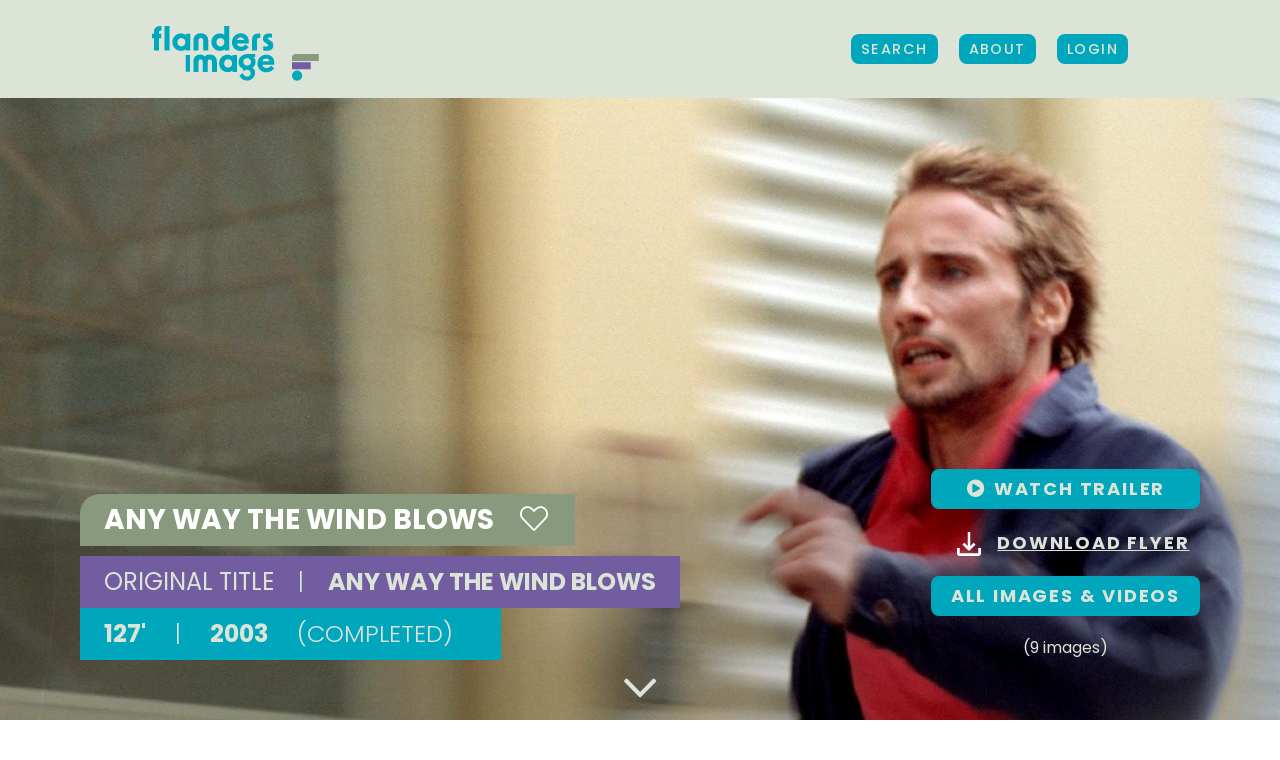

--- FILE ---
content_type: text/html; charset=UTF-8
request_url: https://www.flandersimage.com/titles/any-way-the-wind-blows
body_size: 10088
content:



<!DOCTYPE html>
<html lang="en-US">
<head>
    <meta charset="UTF-8">
    <meta name="viewport" content="width=device-width, initial-scale=1, minimum-scale=1, maximum-scale=1">

        <link
            href="https://fonts.googleapis.com/css?family=Poppins:300,400,500,600,700&display=swap"
            rel="stylesheet"
    />

        <title>Any Way The Wind Blows - Flanders Image</title>

        <script>
        const vueInitParams = {
            authenticated: false,
        };
    </script>
    <script>
    const IS_AUTHENTICATED = false
    const IS_MOBILE = false;
    const IS_TABLET = false;
    const IS_DESKTOP = !IS_MOBILE && !IS_TABLET;

</script>

    <style>
        .hidelabel label {
            display: none !important;
        }
    </style>

        <script>(function(w,d,s,l,i){w[l]=w[l]||[];w[l].push({'gtm.start':
                new Date().getTime(),event:'gtm.js'});var f=d.getElementsByTagName(s)[0],
            j=d.createElement(s),dl=l!='dataLayer'?'&l='+l:'';j.async=true;j.src=
            'https://www.googletagmanager.com/gtm.js?id='+i+dl;f.parentNode.insertBefore(j,f);
        })(window,document,'script','dataLayer','GTM-P9PX6KH');</script>

        
    <meta property="fb:app_id" content="1397965267076814">
    <meta name="google-site-verification" content="Jg7Ry6AOA-LM0IkOfKsxRGs_WhCbFhqccDE4KokLt00" />

        
    
        <meta property="og:title" content="Any Way The Wind Blows">
    <meta property="og:url" content="https://www.flandersimage.com/titles/any-way-the-wind-blows">
        <meta property="og:type" content="video.movie">
                            <meta property="og:video.duration" content="7620">
                <meta property="og:video.release_date" content="2003">
                                                            <meta property="og:video.director" content="Tom Barman">
                                                                                                                                                                                                                                                                <meta property="og:video.writer" content="Tom Barman">
                                                                                                        <meta property="og:video.actor" content="Jonas Boel">
                                                            <meta property="og:video.actor" content="Titus De Voogdt">
                                                            <meta property="og:video.actor" content="Sam Louwyck">
                                                            <meta property="og:video.actor" content="Matthias Schoenaerts">
                                                            <meta property="og:video.actor" content="Frank Vercruyssen">
                                                            <meta property="og:video.actor" content="Eric Kloeck">
                                                            <meta property="og:video.actor" content="Dirk Roofthooft">
                                                            <meta property="og:video.actor" content="Diane De Belder">
                                                                                                                                                                                                                                                                                                                                            <meta property="og:description" content="">
            <meta property="og:image:url" content="https://static.vaf.be/storage/files/12651/crop-1280-720-f/AnyWayTheWindBlows-3.jpg">
        <meta property="og:image:width" content="1280">
        <meta property="og:image:height" content="720">
    

        
    <link href="/build/flandersimage.css" rel="stylesheet">
<script src="/build/flandersimage.build.js"></script>
<script src="https://cdnjs.cloudflare.com/ajax/libs/htmx/1.1.0/htmx.min.js"></script>

</head>
<body id="body" class="title ">
<noscript><iframe src="https://www.googletagmanager.com/ns.html?id=GTM-P9PX6KH" height="0" width="0" style="display:none;visibility:hidden"></iframe></noscript>

<div id="app">
    <div id="site" class="site-wrapper">
                                    
<div id="mainNav" >
            <div class="uk-container uk-container-expand">
            <nav class="uk-navbar-container xuk-navbar-transparent xuk-light" uk-navbar>

                <div class="uk-navbar-left">
                    <a href="https://www.flandersimage.com/" class="uk-navbar-item uk-logo">
                        <img src="/img/logo_Flandersimage_2025.svg" width="168" height="56" alt="Flanders Image - The audiovisual export agency">
                                            </a>
                </div>

                <div class="uk-navbar-right">
                                        <div class="uk-navbar-item -uk-visible@l">
                        <div>
                            <a class="opensearch uk-button uk-button-primary" href="https://www.flandersimage.com/search">
                                 Search
                            </a>
                        </div>
                    </div>
                    <div class="uk-navbar-item uk-visible@l">
                        <div><a class="uk-button uk-button-primary" href="https://www.flandersimage.com/about">
                                 About</a></div>
                    </div>

                    
                                            <div class="uk-navbar-item uk-visible@l">
                            <div>
                                <a class="uk-button uk-button-primary" href="/login?return=https%3A%2F%2Fwww.flandersimage.com%2Ftitles%2Fany-way-the-wind-blows">
                                    Login
                                </a>
                            </div>
                        </div>
                    
                    <div class="uk-navbar-item uk-hidden@l">
                        <a href="#my-offcanvas" uk-toggle>
                            <i class="fas fa-bars"></i>
                        </a>
                    </div>

                </div>
            </nav>
        </div>
    </div>
            
                
    <div
         itemscope itemtype="http://schema.org/Movie"
        >
        
                                    <!-- BEGIN COVER DESKTOP / LARGE SCREENS -->


<div class="cover cover-single uk-cover-container focused-image-container" >

            <img
                src="https://static.vaf.be/storage/files/12651/crop-1280-720-n/AnyWayTheWindBlows-3.jpg"
                srcset="
                      https://static.vaf.be/storage/files/12651/crop-1280-720-n/AnyWayTheWindBlows-3.jpg 1280w,
                      https://static.vaf.be/storage/files/12651/crop-1920-1080-n/AnyWayTheWindBlows-3.jpg 1920w,
                      https://static.vaf.be/storage/files/12651/crop-3840-2160-n/AnyWayTheWindBlows-3.jpg 3840w"
                sizes="100vw"
                alt=""
                class="focused-image"
                data-focus-x="0" data-focus-y="0"
        >
    
    <div class="cover-overlay uk-position-bottom uk-light">

        <div class="uk-container uk-container-expand">
            <div class="uk-flex uk-flex-between">

                <div class="title">
                    <div>
                        <h1 class="single-title uk-margin-remove-top">
                            Any Way The Wind Blows
                            <playlist-heart title_id="843"></playlist-heart>
                        </h1>
                        <div class="single-meta">
                            <p class="single-title-og uk-margin-remove">
                                Original Title<span style="font-weight: 300">|</span><span itemprop="name">Any Way The Wind Blows</span>
                            </p>
                            <p class="single-tags uk-margin-remove">
                                                                
                                                                                                            127'
                                        <span style="font-weight: 300">|</span>
                                                                    
                                2003
                                                                    <span style="font-weight: 300">(Completed)</span>
                                                            </p>
                        </div>
                    </div>
                </div>

                <div class="uk-text-center links">
                                            <div class="uk-margin">
                            <div uk-lightbox="animation: fade">
                                                                                                                                                                                                                                                            <a data-type="iframe" href="https://www.youtube.com/embed/pOwZsod1_00"
                                       class="uk-button uk-button-primary btn-showThumbs trailer"
                                       title="Watch the trailer">
                                        <i class="fas fa-fw fa-play-circle"></i>
                                        <span>Watch trailer</span>
                                    </a>
                                                            </div>
                        </div>
                                        <div class="uk-margin uk-margin-medium">
                        <a
                                class="uk-button uk-button-text"
                                href="https://www.flandersimage.com/titles/any-way-the-wind-blows/any-way-the-wind-blows.pdf"
                                title="Download flyer"
                        ><img src="/img/svg/icons/download-flyer.svg" >Download flyer
                        </a>
                    </div>
                                            <div class="uk-margin">
                            <a class="uk-button uk-button-primary btn-showThumbs gotolink" href="#sectionVidImg"
                               title="All images & videos">All images & Videos</a>
                        </div>
                        <p class="uk-text-center">(9 images)</p>
                                    </div>
            </div>
            <i class="fal fa-4x fa-angle-down uk-position-bottom-center"></i>
        </div>
    </div>

    </div>
<!-- END COVER DESKTOP / LARGE SCREENS -->                            
    </div>
    
    <div uk-grid>
        <div class="uk-display-none uk-width-1-4@m" style="_background: red">
              <div id="sidebar-sticky-fix" uk-sticky="offset: 155; bottom: true" style="z-index: 100 !important;">
      <div class="sidebar sidebar-single">
        <p class="sidebar-title">Film</p>
        <div class="sidebar-nav">
          <nav>
            <ul class="uk-nav uk-nav-default sidebar-list">
              <li><a class="gotolink" href="#movie-featured">Synopsis</a></li>
              <li><a class="gotolink" href="#sectionCredits">Credits</a></li>
              <li><a class="gotolink" href="#sectionFormat">Format</a></li>
              <li><a class="gotolink" href="#sectionContact">Contact & sales</a></li>
              <li><a class="gotolink" href="#sectionFestival">Festivals & awards</a></li>
              <li><a class="gotolink" href="#sectionPartners">Partners</a></li>
              <li><a class="gotolink" href="#sectionVidImg">Videos & images</a></li>
                          </ul>
          </nav>
        </div>
      </div>
  </div>        </div>
        <div class="uk-width-1-1 uk-width-3-4@m">
                            <section id="movie-featured" class="uk-section section-single-movie uk-position-relative">
    <div uk-grid>
        
        <div class="uk-width-1-1 uk-width-expand@l">
            <div class="single-detail uk-container">

                <span class="sidebar-title uk-hidden@l">Film</span>

                <div uk-scrollspy="cls: uk-animation-fade uk-animation-slide-bottom-small"
                     class="single-credits credits-short">
                    <div uk-grid>
                        <div class="uk-width-2-3@l">

                            
                            <table class="uk-table uk-table-justify">
                                <tbody>
                                                                                                        <tr>
                                        <td class="uk-table-shrink uk-text-nowrap">Director</td>
                                        <td>
                                                                                        <a
                                                    href="https://www.flandersimage.com/persons/tom-barman"
                                                    title="Tom Barman"
                                            >
                                                Tom Barman</a>                                                                                    </td>
                                    </tr>
                                                                                                        <tr>
                                        <td class="uk-table-shrink uk-text-nowrap">Producer</td>
                                        <td>
                                                                                        <a
                                                    href="https://www.flandersimage.com/persons/kaat-camerlynck"
                                                    title="Kaat Camerlynck"
                                            >
                                                Kaat Camerlynck</a>,                                                                                         <a
                                                    href="https://www.flandersimage.com/persons/christian-pierre"
                                                    title="Christian Pierre"
                                            >
                                                Christian Pierre</a>,                                                                                         <a
                                                    href="https://www.flandersimage.com/persons/alex-stockman-2"
                                                    title="Alex Stockman"
                                            >
                                                Alex Stockman</a>                                                                                    </td>
                                    </tr>
                                                                                                        <tr>
                                        <td class="uk-table-shrink uk-text-nowrap">Writer</td>
                                        <td>
                                                                                        <a
                                                    href="https://www.flandersimage.com/persons/tom-barman"
                                                    title="Tom Barman"
                                            >
                                                Tom Barman</a>                                                                                    </td>
                                    </tr>
                                                                </tbody>
                            </table>

                            <div class="uk-margin">
                                <a class="uk-button uk-button-secondary gotolink" href="#sectionCredits">
                                    Full credits
                                    <svg id="arrows-btn" xmlns="http://www.w3.org/2000/svg" version="1.1" viewBox="0 0 30 27" width="30" height="27">
                                        <path d="M0,20.8V6.2l12.7,7.3L0,20.8ZM17.3,20.8V6.2l12.7,7.3-12.7,7.3Z" fill="currentColor"/>
                                    </svg>
                                </a>
                                                            </div>

                        </div>
                        <div class="uk-width-1-3@l">
                                                    </div>
                    </div>
                    <div uk-scrollspy="cls: uk-animation-fade uk-animation-slide-bottom-small"
                         class="synopsis-short uk-margin-large">
                                                                    </div>
                    <div
                            uk-scrollspy="cls: uk-animation-fade uk-animation-slide-bottom-small"
                            class="synopsis-long uk-margin-large"
                    >

                        <h3 id="synopis" class="uk-text-uppercase">synopsis </h3>

                        <a class="back-to-subnav uk-hidden@l" href="#mobilesubnav" uk-scroll="offset:80">
                            <i class="fas fa-chevron-up"></i>
                        </a>

                        <ul class="uk-subnav" uk-switcher="animation: uk-animation-fade">
                                                                                                            </ul>

                        <ul class="uk-switcher uk-margin">
                                                                                                            </ul>
                    </div>
                </div>
            </div>
        </div>
    </div>
</section>                        <section id="sectionCredits" class="uk-section section-single-movie uk-position-relative">
    <div uk-grid>
                <div class="uk-width-1-1 uk-width-expand@l">
            <div class="single-detail uk-container">
                <h3 class="uk-text-uppercase" uk-scrollspy="cls: uk-animation-fade uk-animation-slide-bottom-small">
                    Credits
                </h3>

                <a class="back-to-subnav uk-hidden@l gotolink" href="#mobilesubnav" ><i class="fas fa-chevron-up"></i></a>

                <ul class="uk-child-width-1-1 uk-child-width-1-2@s uk-child-width-1-3@m uk-margin-medium" uk-grid>
                                                                                                                                        <li uk-scrollspy="cls: uk-animation-fade uk-animation-slide-bottom-small">
                                <h5 class="uk-margin-remove">Director</h5>
                                                                    <a href="https://www.flandersimage.com/persons/tom-barman" title="Tom Barman">
                                                                            <span itemprop="director" itemscope itemtype="http://schema.org/Person"><span itemprop="name">Tom Barman</span></span></a>                                                                                                </li>
                                                                                                                        <li uk-scrollspy="cls: uk-animation-fade uk-animation-slide-bottom-small">
                                <h5 class="uk-margin-remove">Producer</h5>
                                                                    <a href="https://www.flandersimage.com/persons/kaat-camerlynck" title="Kaat Camerlynck">
                                                                            Kaat Camerlynck</a>,                                                                                                         <a href="https://www.flandersimage.com/persons/christian-pierre" title="Christian Pierre">
                                                                            Christian Pierre</a>,                                                                                                         <a href="https://www.flandersimage.com/persons/alex-stockman-2" title="Alex Stockman">
                                                                            Alex Stockman</a>                                                                                                </li>
                                                                                                                        <li uk-scrollspy="cls: uk-animation-fade uk-animation-slide-bottom-small">
                                <h5 class="uk-margin-remove">Writer</h5>
                                                                    <a href="https://www.flandersimage.com/persons/tom-barman" title="Tom Barman">
                                                                            <span itemprop="author" itemscope itemtype="http://schema.org/Person"><span itemprop="name">Tom Barman</span></span></a>                                                                                                </li>
                                                                                                                        <li uk-scrollspy="cls: uk-animation-fade uk-animation-slide-bottom-small">
                                <h5 class="uk-margin-remove">Cast</h5>
                                                                    <a href="https://www.flandersimage.com/persons/jonas-boel" title="Jonas Boel">
                                                                            <span itemprop="actor" itemscope itemtype="http://schema.org/Person"><span itemprop="name">Jonas Boel</span></span></a>,                                                                                                         <a href="https://www.flandersimage.com/persons/titus-de-voogdt-2" title="Titus De Voogdt">
                                                                            <span itemprop="actor" itemscope itemtype="http://schema.org/Person"><span itemprop="name">Titus De Voogdt</span></span></a>,                                                                                                         <a href="https://www.flandersimage.com/persons/sam-louwyck-2" title="Sam Louwyck">
                                                                            <span itemprop="actor" itemscope itemtype="http://schema.org/Person"><span itemprop="name">Sam Louwyck</span></span></a>,                                                                                                         <a href="https://www.flandersimage.com/persons/matthias-schoenaerts" title="Matthias Schoenaerts">
                                                                            <span itemprop="actor" itemscope itemtype="http://schema.org/Person"><span itemprop="name">Matthias Schoenaerts</span></span></a>,                                                                                                         <a href="https://www.flandersimage.com/persons/frank-vercruyssen" title="Frank Vercruyssen">
                                                                            <span itemprop="actor" itemscope itemtype="http://schema.org/Person"><span itemprop="name">Frank Vercruyssen</span></span></a>,                                                                                                         <a href="https://www.flandersimage.com/persons/eric-kloeck" title="Eric Kloeck">
                                                                            <span itemprop="actor" itemscope itemtype="http://schema.org/Person"><span itemprop="name">Eric Kloeck</span></span></a>,                                                                                                         <a href="https://www.flandersimage.com/persons/dirk-roofthooft" title="Dirk Roofthooft">
                                                                            <span itemprop="actor" itemscope itemtype="http://schema.org/Person"><span itemprop="name">Dirk Roofthooft</span></span></a>,                                                                                                         <a href="https://www.flandersimage.com/persons/diane-de-belder" title="Diane De Belder">
                                                                            <span itemprop="actor" itemscope itemtype="http://schema.org/Person"><span itemprop="name">Diane De Belder</span></span></a>                                                                                                </li>
                                                                                                                                                                                            <li uk-scrollspy="cls: uk-animation-fade uk-animation-slide-bottom-small">
                                <h5 class="uk-margin-remove">Editing</h5>
                                                                    <a href="https://www.flandersimage.com/persons/els-voorspoels" title="Els Voorspoels">
                                                                            Els Voorspoels</a>                                                                                                </li>
                                                                                                                        <li uk-scrollspy="cls: uk-animation-fade uk-animation-slide-bottom-small">
                                <h5 class="uk-margin-remove">Photography</h5>
                                                                    <a href="https://www.flandersimage.com/persons/renaat-lambeets-2" title="Renaat Lambeets">
                                                                            Renaat Lambeets</a>                                                                                                </li>
                                                                                                                        <li uk-scrollspy="cls: uk-animation-fade uk-animation-slide-bottom-small">
                                <h5 class="uk-margin-remove">Art direction</h5>
                                                                    <a href="https://www.flandersimage.com/persons/johan-van-essche" title="Johan Van Essche">
                                                                            Johan Van Essche</a>                                                                                                </li>
                                                                                                                
                                                                                                <li uk-scrollspy="cls: uk-animation-fade uk-animation-slide-bottom-small">
                                <h5 class="uk-margin-remove">Costume</h5>
                                Catherine Van Bree
                            </li>
                                                                                                                        <li uk-scrollspy="cls: uk-animation-fade uk-animation-slide-bottom-small">
                                <h5 class="uk-margin-remove">Sound</h5>
                                Senjan Jansen
                            </li>
                                                                                                                                                                                            <li uk-scrollspy="cls: uk-animation-fade uk-animation-slide-bottom-small">
                                <h5 class="uk-margin-remove">Music</h5>
                                Tom Barman &amp; existing music of Herbie Hancock, Queens of The Stone Age, Charles Mingus, JJ Cale,...
                            </li>
                                                                                                                                </ul>
            </div>
        </div>
    </div>
</section>            <section id="sectionFormat" class="uk-section section-single-movie uk-position-relative">
    <div uk-grid>
                <div class="uk-width-1-1 uk-width-expand@l">
            <div class="single-detail uk-container">
                <h3 id="format" class="uk-text-uppercase">Format</h3>

                <a class="back-to-subnav uk-hidden@l gotolink" href="#mobilesubnav" ><i class="fas fa-chevron-up"></i></a>

                <div class="uk-child-width-1-1 uk-child-width-1-2@m uk-margin-medium" uk-grid uk-scrollspy="cls: uk-animation-fade uk-animation-slide-bottom-small">
                    <div>
                        <h4 class="details-subtitle uk-margin-remove">Creation details</h4>
                        <ul class="uk-child-width-1-2@s uk-margin-medium" uk-grid>

                                                        <li>
                                <h5 class="uk-margin-remove">Type</h5>
                                Film
                            </li>
                            
                                                            <li>
                                    <h5 class="uk-margin-remove">Category</h5>
                                                                            Fiction                                                                    </li>
                            
                                                        <li>
                                <h5 class="uk-margin-remove">Production share</h5>
                                Majority Flemish Production
                                <div itemprop="countryOfOrigin" itemscope itemtype="http://schema.org/Country"><span itemprop="name" content="BE" style="display:none;">Belgium</span></div>
                            </li>
                                                        <li>
                                <h5 class="uk-margin-remove">Genre</h5>
                                                                                            </li>
                                                        <li>
                                <h5 class="uk-margin-remove">Year of production</h5>
                                <div itemprop="datePublished" content="2003">2003</div>
                            </li>
                                                                                    <li>
                                <h5 class="uk-margin-remove">Production status</h5>
                                Completed
                            </li>
                                                                                    <li>
                                <h5 class="uk-margin-remove">Original title</h5>
                                Any Way The Wind Blows
                            </li>
                                                                                        <li>
                                    <h5 class="uk-margin-remove">Original language</h5>
                                    Dutch, French, English
                                </li>
                                                                                </ul>
                    </div>
                    <div>
                        <h4 class="details-subtitle uk-margin-remove">Technical specs</h4>
                        <ul class="uk-child-width-1-2@s uk-margin-medium" uk-grid>
                            <li>
                                <h5 class="uk-margin-remove">Running time</h5>
                                                                                                                                            <span itemprop="duration" content="PT2H07M">
                                        127'
                                    </span>
                                                                                                </li>
                                                                                    <li>
                                <h5 class="uk-margin-remove">Aspect ratio</h5>
                                2.35:1
                            </li>
                                                                                    <li>
                                <h5 class="uk-margin-remove">Sound format</h5>
                                5.1 (+sub)
                            </li>
                                                                                    <li>
                                <h5 class="uk-margin-remove">Available formats</h5>
                                35mm
                            </li>
                                                                                                                <li>
                                <h5 class="uk-margin-remove">Colour</h5>
                                Colour
                            </li>
                                                    </ul>
                    </div>
                </div>
            </div>
        </div>
    </div>
</section>            


<section
        id="sectionContact"
        class="uk-section section-single-movie uk-position-relative"
         uk-scrollspy="cls: uk-animation-fade uk-animation-slide-bottom-small"
>
    <div uk-grid>
                <div class="uk-width-1-1 uk-width-expand@l">
            <div class="single-detail uk-container">
                <h3 id="contact" class="uk-text-uppercase">Contact & sales</h3>

                <a class="back-to-subnav uk-hidden@l gotolink" href="#mobilesubnav" ><i class="fas fa-chevron-up"></i></a>

                                    <ul class="uk-child-width-1-3@m uk-margin-medium" uk-grid>
                                                    <li>
                                <h4 class="details-subtitle uk-margin-remove">
                                    Contact
                                </h4>
                                                                
    <h5 class="uk-margin-remove">
        Corridor
    </h5>
<p class="contact-info">
                Handelskaai
                40
            <br>
            1000
                Brussel<br>
                Belgium<br>
    </p>
<p class="contact-info">
            T +32 476 950118<br>
                <a href="mailto:kc.corridor@skynet.be">kc.corridor@skynet.be</a><br>
        </p>
    <p class="contact-info">
        <a href="http://www.corridor-films.be" target="_blank">www.corridor-films.be</a>
    </p>
                                <p>
                                    <a class="text-link uk-button-text" href="https://www.flandersimage.com/companies/corridor">Details</a><i class="uk-text-secondary fa-fw far fa-long-arrow-right"></i>
                                </p>
                            </li>
                                                                            <li>
                                <h4 class="details-subtitle uk-margin-remove">
                                    Sales
                                </h4>
                                                                
    <h5 class="uk-margin-remove">
        Films Distribution
    </h5>
<p class="contact-info">
                Rue Saint Augustin
                20
            <br>
            FR-75002
                Parijs<br>
                France<br>
    </p>
<p class="contact-info">
            T +33 1 53 10 33 99<br>
                <a href="mailto:info@filmsdistribution.com">info@filmsdistribution.com</a><br>
        </p>
    <p class="contact-info">
        <a href="http://www.filmsdistribution.com" target="_blank">www.filmsdistribution.com</a>
    </p>
                            </li>
                                                                    </ul>
                            </div>
        </div>
    </div>
</section>            <section id="sectionFestival" class="uk-section section-single-movie uk-position-relative" uk-scrollspy="cls: uk-animation-fade uk-animation-slide-bottom-small">
  <div uk-grid>
        <div class="uk-width-1-1 uk-width-expand@l">
      <div class="single-detail uk-container">
        <h3 id="festivals" class="uk-text-uppercase">Festivals & awards</h3>

        <a class="back-to-subnav uk-hidden@l gotolink" href="#mobilesubnav" ><i class="fas fa-chevron-up"></i></a>

        <div class="uk-child-width-1-1 uk-child-width-1-2@m uk-margin-medium" uk-grid uk-scrollspy="cls: uk-animation-fade uk-animation-slide-bottom-small">
          <div>
            <h4 class="details-subtitle uk-margin-remove">Festivals</h4>

            <div class="uk-margin-medium">
              <p>
                          No festival information available.
                          </p>
            </div>

          </div>
          <div>
            <h4 class="details-subtitle uk-margin-remove">Awards</h4>

            <div class="uk-margin-medium">
              <p>
                          No award information available.
                          </p>
            </div>
          </div>
        </div>
      </div>
    </div>
  </div>
</section>            <section id="sectionPartners" class="uk-section section-single-movie uk-position-relative" uk-scrollspy="cls: uk-animation-fade uk-animation-slide-bottom-small">
    <div uk-grid>
                <div class="uk-width-1-1 uk-width-expand@l">
            <div class="single-detail uk-container">
                <h3 id="partners" class="uk-text-uppercase">Partners</h3>

                <a class="back-to-subnav uk-hidden@l gotolink" href="#mobilesubnav" ><i class="fas fa-chevron-up"></i></a>

                <div class="uk-child-width-1-1 uk-margin-medium" uk-grid uk-scrollspy="cls: uk-animation-fade uk-animation-slide-bottom-small">
                                                                                            <div>
                            <h4 class="details-subtitle uk-margin-remove">Supported by</h4>

                            <div class="uk-margin-medium">
                                <p>
                                    Fonds Film in Vlaanderen, CCA, VRT, Canal+ Vlaanderen, MEDIA
                                </p>
                            </div>

                        </div>
                                                                                    </div>
            </div>
        </div>
    </div>
</section>            
<section
        id="sectionVidImg"
        class="uk-section section-single-movie uk-position-relative"
        uk-scrollspy="cls: uk-animation-fade uk-animation-slide-bottom-small"
>

    <div uk-grid>
                <div class="uk-width-1-1 uk-width-expand@l">
            <div class="single-detail uk-container">
                <div class="uk-clearfix">
                    <div class="uk-float-left">
                        <h3 class="uk-text-uppercase">Videos & images</h3>
                        <a class="back-to-subnav uk-hidden@l gotolink" href="#mobilesubnav" ><i class="fas fa-chevron-up"></i></a>
                    </div>
                </div>
                <div class="uk-margin">

                                            <div uk-filter="target: .js-filter">

                            <ul class="uk-subnav uk-subnav-pill subnav-filter uk-margin-large-bottom">
                                <li class="uk-active" uk-filter-control>
                                    <a href="#" class="uk-button uk-button-filter">All</a>
                                </li>
                                                                    <li uk-filter-control="[data-tag='still']">
                                        <a href="#" class="uk-button uk-button-filter">Stills</a>
                                    </li>
                                                                                                                                    <li uk-filter-control="[data-tag='poster']">
                                        <a href="#" class="uk-button uk-button-filter">Posters</a>
                                    </li>
                                                            </ul>

                            <ul
                                    uk-grid
                                    uk-lightbox="animation: fade"
                                    class="js-filter uk-child-width-1-1 uk-child-width-1-2@s uk-child-width-1-4@m uk-text-center uk-grid-small"
                            >

                                                                    <li data-tag="still">
                                            <div class="uk-panel">
        <a href="https://static.vaf.be/storage/files/3081/resize-2000-2000-n/AnyWayTheWindBlows-5.jpg">
            <img
                    src="https://static.vaf.be/storage/files/3081/crop-263-175-n/AnyWayTheWindBlows-5.jpg"
                    srcset="
                        https://static.vaf.be/storage/files/3081/crop-263-175-n/AnyWayTheWindBlows-5.jpg 263w,
                        https://static.vaf.be/storage/files/3081/crop-526-350-n/AnyWayTheWindBlows-5.jpg 526w,
                        https://static.vaf.be/storage/files/3081/crop-789-525-n/AnyWayTheWindBlows-5.jpg 789w"
                    sizes="
                        (min-width: 300px) 263px,
                        (min-width: 640px) 526px,
                        (min-width:960px) 263px"
                    alt=""
                    title="">
        </a>
    </div>

                                    </li>
                                                                    <li data-tag="still">
                                            <div class="uk-panel">
        <a href="https://static.vaf.be/storage/files/3082/resize-2000-2000-n/Any%20Way%20The%20Wind%20Blows%206.jpg">
            <img
                    src="https://static.vaf.be/storage/files/3082/crop-263-175-n/Any%20Way%20The%20Wind%20Blows%206.jpg"
                    srcset="
                        https://static.vaf.be/storage/files/3082/crop-263-175-n/Any%20Way%20The%20Wind%20Blows%206.jpg 263w,
                        https://static.vaf.be/storage/files/3082/crop-526-350-n/Any%20Way%20The%20Wind%20Blows%206.jpg 526w,
                        https://static.vaf.be/storage/files/3082/crop-789-525-n/Any%20Way%20The%20Wind%20Blows%206.jpg 789w"
                    sizes="
                        (min-width: 300px) 263px,
                        (min-width: 640px) 526px,
                        (min-width:960px) 263px"
                    alt=""
                    title="">
        </a>
    </div>

                                    </li>
                                                                    <li data-tag="still">
                                            <div class="uk-panel">
        <a href="https://static.vaf.be/storage/files/3083/resize-2000-2000-n/Any%20Way%20the%20Wind%20Blows%2014.jpg">
            <img
                    src="https://static.vaf.be/storage/files/3083/crop-263-175-n/Any%20Way%20the%20Wind%20Blows%2014.jpg"
                    srcset="
                        https://static.vaf.be/storage/files/3083/crop-263-175-n/Any%20Way%20the%20Wind%20Blows%2014.jpg 263w,
                        https://static.vaf.be/storage/files/3083/crop-526-350-n/Any%20Way%20the%20Wind%20Blows%2014.jpg 526w,
                        https://static.vaf.be/storage/files/3083/crop-789-525-n/Any%20Way%20the%20Wind%20Blows%2014.jpg 789w"
                    sizes="
                        (min-width: 300px) 263px,
                        (min-width: 640px) 526px,
                        (min-width:960px) 263px"
                    alt=""
                    title="">
        </a>
    </div>

                                    </li>
                                                                    <li data-tag="still">
                                            <div class="uk-panel">
        <a href="https://static.vaf.be/storage/files/8906/resize-2000-2000-n/any-way-the-wind-blows.jpg">
            <img
                    src="https://static.vaf.be/storage/files/8906/crop-263-175-n/any-way-the-wind-blows.jpg"
                    srcset="
                        https://static.vaf.be/storage/files/8906/crop-263-175-n/any-way-the-wind-blows.jpg 263w,
                        https://static.vaf.be/storage/files/8906/crop-526-350-n/any-way-the-wind-blows.jpg 526w,
                        https://static.vaf.be/storage/files/8906/crop-789-525-n/any-way-the-wind-blows.jpg 789w"
                    sizes="
                        (min-width: 300px) 263px,
                        (min-width: 640px) 526px,
                        (min-width:960px) 263px"
                    alt=""
                    title="">
        </a>
    </div>

                                    </li>
                                                                    <li data-tag="still">
                                            <div class="uk-panel">
        <a href="https://static.vaf.be/storage/files/12640/resize-2000-2000-n/AnyWayTheWindBlows-4.jpg">
            <img
                    src="https://static.vaf.be/storage/files/12640/crop-263-175-n/AnyWayTheWindBlows-4.jpg"
                    srcset="
                        https://static.vaf.be/storage/files/12640/crop-263-175-n/AnyWayTheWindBlows-4.jpg 263w,
                        https://static.vaf.be/storage/files/12640/crop-526-350-n/AnyWayTheWindBlows-4.jpg 526w,
                        https://static.vaf.be/storage/files/12640/crop-789-525-n/AnyWayTheWindBlows-4.jpg 789w"
                    sizes="
                        (min-width: 300px) 263px,
                        (min-width: 640px) 526px,
                        (min-width:960px) 263px"
                    alt=""
                    title="">
        </a>
    </div>

                                    </li>
                                                                    <li data-tag="still">
                                            <div class="uk-panel">
        <a href="https://static.vaf.be/storage/files/12641/resize-2000-2000-n/Any%20Way%20The%20Wind%20Blows%2012.jpg">
            <img
                    src="https://static.vaf.be/storage/files/12641/crop-263-175-n/Any%20Way%20The%20Wind%20Blows%2012.jpg"
                    srcset="
                        https://static.vaf.be/storage/files/12641/crop-263-175-n/Any%20Way%20The%20Wind%20Blows%2012.jpg 263w,
                        https://static.vaf.be/storage/files/12641/crop-526-350-n/Any%20Way%20The%20Wind%20Blows%2012.jpg 526w,
                        https://static.vaf.be/storage/files/12641/crop-789-525-n/Any%20Way%20The%20Wind%20Blows%2012.jpg 789w"
                    sizes="
                        (min-width: 300px) 263px,
                        (min-width: 640px) 526px,
                        (min-width:960px) 263px"
                    alt=""
                    title="">
        </a>
    </div>

                                    </li>
                                                                    <li data-tag="still">
                                            <div class="uk-panel">
        <a href="https://static.vaf.be/storage/files/12642/resize-2000-2000-n/Any%20Way%20The%20Wind%20Blows%209.jpg">
            <img
                    src="https://static.vaf.be/storage/files/12642/crop-263-175-n/Any%20Way%20The%20Wind%20Blows%209.jpg"
                    srcset="
                        https://static.vaf.be/storage/files/12642/crop-263-175-n/Any%20Way%20The%20Wind%20Blows%209.jpg 263w,
                        https://static.vaf.be/storage/files/12642/crop-526-350-n/Any%20Way%20The%20Wind%20Blows%209.jpg 526w,
                        https://static.vaf.be/storage/files/12642/crop-789-525-n/Any%20Way%20The%20Wind%20Blows%209.jpg 789w"
                    sizes="
                        (min-width: 300px) 263px,
                        (min-width: 640px) 526px,
                        (min-width:960px) 263px"
                    alt=""
                    title="">
        </a>
    </div>

                                    </li>
                                                                    <li data-tag="still">
                                            <div class="uk-panel">
        <a href="https://static.vaf.be/storage/files/12651/resize-2000-2000-n/AnyWayTheWindBlows-3.jpg">
            <img
                    src="https://static.vaf.be/storage/files/12651/crop-263-175-n/AnyWayTheWindBlows-3.jpg"
                    srcset="
                        https://static.vaf.be/storage/files/12651/crop-263-175-n/AnyWayTheWindBlows-3.jpg 263w,
                        https://static.vaf.be/storage/files/12651/crop-526-350-n/AnyWayTheWindBlows-3.jpg 526w,
                        https://static.vaf.be/storage/files/12651/crop-789-525-n/AnyWayTheWindBlows-3.jpg 789w"
                    sizes="
                        (min-width: 300px) 263px,
                        (min-width: 640px) 526px,
                        (min-width:960px) 263px"
                    alt=""
                    title="">
        </a>
    </div>

                                    </li>
                                
                                
                                                                    <li data-tag="poster">
                                            <div class="uk-panel">
        <a href="https://static.vaf.be/storage/files/3084/resize-2000-2000-n/Affiche%20any%20way%20the%20wind%20blows.jpg">
            <img
                    src="https://static.vaf.be/storage/files/3084/crop-263-175-n/Affiche%20any%20way%20the%20wind%20blows.jpg"
                    srcset="
                        https://static.vaf.be/storage/files/3084/crop-263-175-n/Affiche%20any%20way%20the%20wind%20blows.jpg 263w,
                        https://static.vaf.be/storage/files/3084/crop-526-350-n/Affiche%20any%20way%20the%20wind%20blows.jpg 526w,
                        https://static.vaf.be/storage/files/3084/crop-789-525-n/Affiche%20any%20way%20the%20wind%20blows.jpg 789w"
                    sizes="
                        (min-width: 300px) 263px,
                        (min-width: 640px) 526px,
                        (min-width:960px) 263px"
                    alt=""
                    title="">
        </a>
    </div>

                                    </li>
                                
                            </ul>

                        </div>
                                    </div>
            </div>
        </div>
    </div>
</section>            <section
        id="sectionPress"
        class="uk-section section-single-movie uk-position-relative"
        uk-scrollspy="cls: uk-animation-fade uk-animation-slide-bottom-small"
>
    <div uk-grid>
                <div class="uk-width-1-1 uk-width-expand@l">
            <div class="single-detail uk-container">

                <div class="uk-clearfix">
                    <div class="uk-float-left">
                        <h3 id="press" class="uk-text-uppercase">Press kits</h3>
                        <a class="back-to-subnav uk-hidden@l gotolink" href="#mobilesubnav" ><i class="fas fa-chevron-up"></i></a>
                    </div>
                    <div class="uk-float-right">
                    </div>
                </div>
                <div class="uk-margin">
                    
                                                                        <p>
                                Press professional?
                                <a href="https://www.flandersimage.com/auth/login">Log in</a>
                                to see all media & press content
                            </p>
                                                            </div>
            </div>
        </div>
    </div>
</section>                    </div>
    </div>

                                            <section id="cta" class="uk-section section-single-movie uk-position-relative" uk-scrollspy="cls: uk-animation-fade uk-animation-slide-bottom-small">
    <div class="uk-container uk-text-center">
        <h2>Can we help you?</h2>
        <a href="https://www.flandersimage.com/contact" class="text-link xuk-button-text">
            Contact Flanders Image
        </a>
        <i class="fa-fw far fa-angle-right"></i>
    </div>
</section>                                    <footer>
    <div class="uk-container uk-container-expand uk-margin-medium">
        <div class="footer-content">
            <div class="legal uk-width-auto@m">
                <div>
                    <p>2026 © Flanders Image. All rights reserved</p>
                    <p>
                        <a class="uk-button uk-button-text" href="https://www.flandersimage.com/disclaimer" title="Disclaimer">Disclaimer</a>
                        <span>|</span>
                        <a class="uk-button uk-button-text" href="https://www.flandersimage.com/privacy" title="Privacy">Privacy</a>
                        <span>|</span>
                        <a class="uk-button uk-button-text" href="https://www.flandersimage.com/cookies" title="Privacy">Cookie Policy</a>
                        <span>|</span>
                        <a class="uk-button uk-button-text" href="https://www.flandersimage.com/editmytitle" title="Edit my title">Edit my title</a>
                                                    <span>|</span>
                            <a class="uk-button uk-button-text" href="https://auth.flandersimage.com/create-account?rt=eyJ0eXAiOiJKV1QiLCJhbGciOiJIUzI1NiJ9.[base64].ifVR70Be6v9zWcX53IM-yC0tUf9l3abQpsYmU597vD4" title="Register">Register</a>
                                            </p>
                </div>
            </div>
            <div class="nwl uk-width-expand@m">
                <div>
                    <a class="uk-button uk-button-text" href="https://www.flandersimage.com/newsletter">Stay in touch</a>
                </div>
            </div>
            <div class="soc uk-width-auto@m">
                <div>
                    <p>
                        Follow Us on
                        <a href="https://www.facebook.com/flandersimage" title="Facebook" target="_blank"><i class="fab fa-fw fa-facebook-f"></i></a>
                        <a href="https://www.linkedin.com/company/flanders-image/" title="Twitter" target="_blank"><i class="fab fa-fw fa-linkedin"></i></a>
                        <a href="https://www.youtube.com/user/FlandersImage/" title="Youtube" target="_blank"><i class="fab fa-fw fa-youtube"></i></a>
                        <a href="https://www.instagram.com/flandersimage/" title="Instagram" target="_blank"><i class="fab fa-fw fa-instagram"></i></a>
                    </p>
                </div>
            </div>
                    </div>
    </div>
    <div class="footer-content">
        <div class="logos uk-width-1-1@m">
            <div class="uk-container uk-container-expand">

                <div class="inner uk-grid-collapse" uk-grid uk-height-match="target: > div > p">
                    <div class="uk-width-auto@m uk-text-center">
                        <p class="uk-text-center">Flanders Image is a division of</p>
                        <a href="https://www.vaf.be/flanders-audiovisual-fund" title="VAF" target="_blank"><img class="" height="95" alt="VAF" src="/img/svg/partners/logo_VAF.svg" uk-img></a>
                    </div>
                                        <div class="uk-width-auto@m uk-text-center">
                        <p class="uk-text-center">in association with</p>
                        <a href="https://screenflanders.be/en/" title="Screen Flanders" target="_blank"><img class="" width="125" height="60" alt="Screen Flanders"  src="/img/svg/partners/logo_screen_flanders.svg" ></a>
                    </div>
                    <div class="uk-width-auto@m uk-text-center" style="width: fit-content !important;">
                        <p class="uk-text-center">supported by</p>
                        <a href="https://www.vlaanderen.be/en" title="Flanders State of the Art" target="_blank">
                            <img class="" width="84" height="40" alt="Flanders State of the Art" src="/img/svg/partners/logo_flanders_sota.svg" >
                        </a>
                        <a href="https://screen.brussels/en" title="Screen Brussels" target="_blank">
                            <img class="" width="151" height="40" alt="Screen Brussels"  src="/img/svg/partners/logo_brussels_2025.svg" >
                        </a>
                    </div>
                    <div class="uk-width-auto@m uk-text-center">
                        <p class="uk-text-center">Member of</p>
                        <a href="https://www.efp-online.com/" title="European Film Promotion" target="_blank"><img class="" width="170" height="70" alt="European Film Promotion" src="/img/svg/partners/logo-efp.svg" ></a>

                    </div>
                </div>
            </div>
        </div>
    </div>
</footer>                        <div id="my-offcanvas" uk-offcanvas="flip: true; overlay: true;">
  <div class="uk-offcanvas-bar">
    <button class="uk-offcanvas-close" type="button" uk-close></button>
    <nav>
      <ul class="uk-nav uk-nav-default ">
        <li>
          <div class="uk-margin">
          <a class="uk-button uk-button-primary" href="https://www.flandersimage.com/about">About</a>
          </div>
        </li>
              <li >
          <div class="uk-margin"><a class="uk-button uk-button-primary" href="/login?return=https%3A%2F%2Fwww.flandersimage.com%2Ftitles%2Fany-way-the-wind-blows">Login</a></div>
        </li>
            </ul>
    </nav>
  </div>
</div>
            </div>

                
<div
        id="advanced-bg"
        class="overlay"
        v-bind:class="{ open: showSearch}"
></div>

<div
        id="advanced-search"
        class="section-search uk-light"
        v-bind:class="{ open: showSearch, slideleft: showResults  }"
>
    <div class="uk-section uk-section-large">
        <div class="uk-container uk-container-expand">
            <div class="leftoffset rightoffset">

                
                <div id="search-panel" class="form-panel uk-width-1-2@l">
                    <div class="inner">
                        <a
                                id="cross-close"
                                v-on:click.prevent="closeSearch()"
                                class="close"
                                href="#"
                        >
                            <i class="fas fa-times fa-2x"></i>
                        </a>

                        <h2 class="uk-heading-small">Find creations</h2>

                        <p>
                            <a
                                    v-if="showAdvancedSearch == false"
                                    v-on:click.prevent="openSearch(true)"
                                    class="text-link" href="#"
                            >
                                Switch to advanced search
                            </a>

                            <a
                                    v-if="showAdvancedSearch == true"
                                    v-on:click.prevent="openSearch(false)"
                                    class="text-link" href="#"
                            >
                                Switch to simple search
                            </a>
                        </p>

                        <form v-on:submit.prevent="doSearch(true)">

                            <div
                                    uk-grid
                                    v-if="showAdvancedSearch == true"
                                    class="uk-grid-small"
                            >

                                                                <div class="uk-width-1-1 uk-margin-small">
                                    <input
                                            class="uk-input"
                                            type="text"
                                            placeholder="Title (English or original)"
                                            v-model="formValues.text"
                                    >
                                </div>
                                
                                                                <div class="uk-width-1-2@s uk-margin-small">
                                    <div class="uk-animation-toggle uk-margin" tabindex="0">
                                        <button class="uk-button custom-drop" type="button">
                                            <span v-if="formValues.year === '' && formValues.yearto === ''">
                                                Year of production
                                            </span>
                                            <template v-if="formValues.year !== '' || formValues.yearto !== ''">
                                                <span v-html="(formValues.year ? formValues.year : '...') + ' - ' + (formValues.yearto ? formValues.yearto : '...')"></span>
                                            </template>
                                            <span><i class="fas fa-fw fa-caret-down"></i></span>
                                        </button>
                                        <div
                                                class="custom-drop"
                                                uk-drop="mode: click; pos: bottom-justify; animation:uk-animation-fade; duration: 500"
                                        >
                                            <div class="inner-drop">
                                                <input
                                                        class="uk-input"
                                                        type="number" maxlength="4" min="1900" max="2026"
                                                        placeholder="From"
                                                        v-model="formValues.year"
                                                >
                                                <input
                                                        class="uk-input uk-margin-small-top"
                                                        type="number" maxlength="4" min="1900" max="2026"
                                                        placeholder="Until"
                                                        v-model="formValues.yearto"
                                                >
                                            </div>
                                        </div>
                                    </div>
                                </div>
                                
                                                                <div class="uk-width-1-2@s uk-margin-small">
                                    <div class="uk-animation-toggle uk-margin" tabindex="0">
                                        <button class="uk-button custom-drop" type="button">
                                            <span v-if="formValues.runningTimeFrom === '' && formValues.runningTimeTo === ''">
                                                Running time
                                            </span>
                                            <template v-if="formValues.runningTimeFrom !== '' || formValues.runningTimeTo !== ''">
                                                <span v-html="(formValues.runningTimeFrom ? formValues.runningTimeFrom + '\'' : '...') + ' - ' + (formValues.runningTimeTo ? formValues.runningTimeTo + '\'' : '...')"></span>
                                            </template>
                                            <span><i class="fas fa-fw fa-caret-down"></i></span>
                                        </button>
                                        <div
                                                class="custom-drop"
                                                uk-drop="mode: click; pos: bottom-justify; animation:uk-animation-fade; duration: 500"
                                        >
                                            <div class="inner-drop">
                                                <p class="uk-text-small">Specified in minutes</p>
                                                <input
                                                        class="uk-input"
                                                        type="number" min="0"
                                                        placeholder="Minimum"
                                                        v-model="formValues.runningTimeFrom"
                                                >
                                                <input
                                                        class="uk-input uk-margin-small-top"
                                                        type="number" min="0"
                                                        placeholder="Maximum"
                                                        v-model="formValues.runningTimeTo"
                                                >
                                            </div>
                                        </div>
                                    </div>
                                </div>
                                
                                                                <div class="uk-width-1-2@s uk-margin-small">
                                    <div class="uk-animation-toggle uk-margin" tabindex="0">
                                        <button class="uk-button custom-drop" type="button">
                                            <span v-if="formValues.hasSalesAgent == ''">
                                                Sales agent
                                            </span>
                                            <span v-if="formValues.hasSalesAgent == 'yes'">
                                                Sales agent (yes)
                                            </span>
                                            <span v-if="formValues.hasSalesAgent == 'no'">
                                                Sales agent (no)
                                            </span>
                                            <span><i class="fas fa-fw fa-caret-down"></i></span>
                                        </button>
                                        <div
                                                class="custom-drop"
                                                uk-drop="mode: click; pos: bottom-justify; animation:uk-animation-fade; duration: 500"
                                        >
                                            <div class="inner-drop">
                                                <label>
                                                <input
                                                        class="uk-radio"
                                                        type="radio"
                                                        name="hasSalesAgent" value="yes"
                                                        v-model="formValues.hasSalesAgent"
                                                >
                                                    Yes
                                                </label>
                                                <label>
                                                    <input
                                                            class="uk-radio"
                                                            type="radio"
                                                            name="hasSalesAgent" value="no"
                                                            v-model="formValues.hasSalesAgent"
                                                    >
                                                    No
                                                </label>
                                            </div>
                                        </div>
                                    </div>
                                </div>
                                
                                                                <div class="uk-width-1-2@s uk-margin-small">
                                        <div class="uk-animation-toggle uk-margin" tabindex="0">
        <button class="uk-button custom-drop" type="button">
                                            <span v-if="formValues.types.length == 0">
                                                Type
                                            </span>
            <span v-if="formValues.types.length == 1"
                  v-html="formValues.types[0].title">
                                            </span>
            <span v-if="formValues.types.length > 1">
                                                <span v-html="formValues.types[0].title"></span>
                                                (+<span v-html="formValues.types.length-1"></span>)
                                            </span>
            <span><i class="fas fa-fw fa-caret-down"></i></span>
        </button>
        <div
                class="custom-drop"
                uk-drop="mode: click; pos: bottom-justify; animation:uk-animation-fade; duration: 500"
        >
            <div class="inner-drop">
                <div>
                    <label v-for="option in serverData.types" class="custom-checkbox">
                        <input
                                class="uk-checkbox"
                                type="checkbox"
                                v-bind:value="option"
                                v-model="formValues.types"
                        >
                        <span v-html="option.title"></span>
                    </label>
                </div>
            </div>
        </div>
    </div>

                                </div>
                                
                                                                
                                                                
                                                                <div class="uk-width-1-2@s uk-margin-small">
                                        <div class="uk-animation-toggle uk-margin" tabindex="0">
        <button class="uk-button custom-drop" type="button">
                                            <span v-if="formValues.channels.length == 0">
                                                Category
                                            </span>
            <span v-if="formValues.channels.length == 1"
                  v-html="formValues.channels[0].title">
                                            </span>
            <span v-if="formValues.channels.length > 1">
                                                <span v-html="formValues.channels[0].title"></span>
                                                (+<span v-html="formValues.channels.length-1"></span>)
                                            </span>
            <span><i class="fas fa-fw fa-caret-down"></i></span>
        </button>
        <div
                class="custom-drop"
                uk-drop="mode: click; pos: bottom-justify; animation:uk-animation-fade; duration: 500"
        >
            <div class="inner-drop">
                <div>
                    <label v-for="option in serverData.channels" class="custom-checkbox">
                        <input
                                class="uk-checkbox"
                                type="checkbox"
                                v-bind:value="option"
                                v-model="formValues.channels"
                        >
                        <span v-html="option.title"></span>
                    </label>
                </div>
            </div>
        </div>
    </div>

                                </div>
                                
                                                                <div class="uk-width-1-2@s uk-margin-small">
                                        <div class="uk-animation-toggle uk-margin" tabindex="0">
        <button class="uk-button custom-drop" type="button">
                                            <span v-if="formValues.productionStatuses.length == 0">
                                                Production status
                                            </span>
            <span v-if="formValues.productionStatuses.length == 1"
                  v-html="formValues.productionStatuses[0].title">
                                            </span>
            <span v-if="formValues.productionStatuses.length > 1">
                                                <span v-html="formValues.productionStatuses[0].title"></span>
                                                (+<span v-html="formValues.productionStatuses.length-1"></span>)
                                            </span>
            <span><i class="fas fa-fw fa-caret-down"></i></span>
        </button>
        <div
                class="custom-drop"
                uk-drop="mode: click; pos: bottom-justify; animation:uk-animation-fade; duration: 500"
        >
            <div class="inner-drop">
                <div>
                    <label v-for="option in serverData.productionStatuses" class="custom-checkbox">
                        <input
                                class="uk-checkbox"
                                type="checkbox"
                                v-bind:value="option"
                                v-model="formValues.productionStatuses"
                        >
                        <span v-html="option.title"></span>
                    </label>
                </div>
            </div>
        </div>
    </div>

                                </div>
                                
                                                                <div class="uk-width-1-2@s uk-margin-small">
                                        <div class="uk-animation-toggle uk-margin" tabindex="0">
        <button class="uk-button custom-drop" type="button">
                                            <span v-if="formValues.productionStyles.length == 0">
                                                Production share
                                            </span>
            <span v-if="formValues.productionStyles.length == 1"
                  v-html="formValues.productionStyles[0].title">
                                            </span>
            <span v-if="formValues.productionStyles.length > 1">
                                                <span v-html="formValues.productionStyles[0].title"></span>
                                                (+<span v-html="formValues.productionStyles.length-1"></span>)
                                            </span>
            <span><i class="fas fa-fw fa-caret-down"></i></span>
        </button>
        <div
                class="custom-drop"
                uk-drop="mode: click; pos: bottom-justify; animation:uk-animation-fade; duration: 500"
        >
            <div class="inner-drop">
                <div>
                    <label v-for="option in serverData.productionStyles" class="custom-checkbox">
                        <input
                                class="uk-checkbox"
                                type="checkbox"
                                v-bind:value="option"
                                v-model="formValues.productionStyles"
                        >
                        <span v-html="option.title"></span>
                    </label>
                </div>
            </div>
        </div>
    </div>

                                </div>
                                
                            </div>

                            <div
                                    uk-grid
                                    v-if="showAdvancedSearch == false"
                                    class="uk-grid-small"
                            >

                                                                <div class="uk-width-1-1 uk-margin-small">
                                    <input
                                            class="uk-input"
                                            type="text"
                                            placeholder="Title, Name, Production company"
                                            v-model="formValues.text"
                                    >
                                </div>
                                
                            </div>


                                                                                    

                            
                            
                            <div class="uk-width-1-2@s uk-margin-small">
                                <button
                                        id="submit-search"
                                        type="submit"
                                        class="uk-button uk-button-default uk-width-1-1"
                                >
                                    <i v-if="!isSearching" class="fas fa-fw"></i>
                                    <i v-if="isSearching" class="fas fa-fw fa-spin fa-spinner"></i>
                                    Search
                                    <i class="fas fa-fw"></i>
                                </button>
                            </div>

                        </form>

                        <p v-if="showAdvancedSearch == false">
                            * Use the advanced search
                            to find audiovisual creations
                            made in Flanders and Brussels.
                        </p>

                    </div>
                </div>
                
                                                <div
                        id="results"
                        v-bind:class="{ block: true, show: showResults }"
                        class="result-panel uk-width-1-2@l"
                >
                    <div class="inner">
                        <h3 class="uk-text-uppercase">Your selection</h3>

                        <div class="uk-margin-large-bottom">

                            <span v-if="appliedFormValues.text != ''" class="uk-label uk-label-filter">
                                <a href="#" v-on:click.prevent="clearFormValue('text')">
                                    <span v-html="appliedFormValues.text"></span>
                                    <i class="fal fa-times"></i>
                                </a>
                            </span>

                            <span v-if="appliedFormValues.year != '' || appliedFormValues.yearto != ''" class="uk-label uk-label-filter">
                                <a href="#" v-on:click.prevent="clearFormValue('year')">

                                    <span v-html="(appliedFormValues.year ? appliedFormValues.year : '...') + ' - ' + (appliedFormValues.yearto ? appliedFormValues.yearto : '...')"></span>

                                    <i class="fal fa-times"></i>
                                </a>
                            </span>

                            <span v-if="appliedFormValues.runningTimeFrom != '' || appliedFormValues.runningTimeTo != ''" class="uk-label uk-label-filter">
                                <a href="#" v-on:click.prevent="clearFormValue('runningTime')">

                                    <span v-html="(appliedFormValues.runningTimeFrom ? appliedFormValues.runningTimeFrom + '\'' : '...') + ' - ' + (appliedFormValues.runningTimeTo ? appliedFormValues.runningTimeTo + '\'' : '...')"></span>

                                    <i class="fal fa-times"></i>
                                </a>
                            </span>

                            <span v-if="appliedFormValues.hasSalesAgent != ''" class="uk-label uk-label-filter">
                                <a href="#" v-on:click.prevent="clearFormValue('hasSalesAgent')">

                                    <span v-if="appliedFormValues.hasSalesAgent == 'yes'">
                                        Sales agent
                                    </span>
                                    <span v-if="appliedFormValues.hasSalesAgent == 'no'">
                                        No sales agent
                                    </span>

                                    <i class="fal fa-times"></i>
                                </a>
                            </span>

                                <span v-for="option in appliedFormValues.types" class="uk-label uk-label-filter">
        <a href="#" v-on:click.prevent="clearFormValueOption('types',option)">
             <span v-html="option.title"></span>
            <i class="fal fa-times"></i>
        </a>
    </span>

                                <span v-for="option in appliedFormValues.genres" class="uk-label uk-label-filter">
        <a href="#" v-on:click.prevent="clearFormValueOption('genres',option)">
             <span v-html="option.title"></span>
            <i class="fal fa-times"></i>
        </a>
    </span>

                                <span v-for="option in appliedFormValues.channels" class="uk-label uk-label-filter">
        <a href="#" v-on:click.prevent="clearFormValueOption('channels',option)">
             <span v-html="option.title"></span>
            <i class="fal fa-times"></i>
        </a>
    </span>

                                <span v-for="option in appliedFormValues.tags" class="uk-label uk-label-filter">
        <a href="#" v-on:click.prevent="clearFormValueOption('tags',option)">
             <span v-html="option.title"></span>
            <i class="fal fa-times"></i>
        </a>
    </span>

                                <span v-for="option in appliedFormValues.productionStatuses" class="uk-label uk-label-filter">
        <a href="#" v-on:click.prevent="clearFormValueOption('productionStatuses',option)">
             <span v-html="option.title"></span>
            <i class="fal fa-times"></i>
        </a>
    </span>

                                <span v-for="option in appliedFormValues.productionStyles" class="uk-label uk-label-filter">
        <a href="#" v-on:click.prevent="clearFormValueOption('productionStyles',option)">
             <span v-html="option.title"></span>
            <i class="fal fa-times"></i>
        </a>
    </span>


                        </div>

                        <div v-if="serverData.result">
                            <p class="uk-text-large">
                                <span v-html="serverData.result.hits.total.value"></span>
                                creations found:
                            </p>
                        </div>

                        <div v-for="(resultPage,page) in serverData.resultPages">
                            <ul class="uk-list movie-list">
                                <li v-for="hit in resultPage">
                                    <div class="movie-item">

                                        <a v-bind:href="hit.url" v-bind:title="hit.title">
                                            <img v-if="hit.image" v-bind:src="hit.image" v-bind:alt="hit.image_copyright_owner" />
                                            <div class="uk-position-bottom movie-meta">
                                                <div class="uk-grid-collapse" uk-grid>
                                                    <div class="uk-width-expand">
                                                        <h4 class="uk-text-truncate">
                                                            <span v-html="hit.title"></span>
                                                            <playlist-heart :title_id="hit.id"></playlist-heart>
                                                        </h4>
                                                        <p class="uk-text-truncate">
                                                        <span v-for="contact in hit.directors">
                                                            <strong><span v-html="contact.name"></span></strong> |
                                                        </span>
                                                            <span v-html="hit.year"></span> |
                                                            <span v-if="hit.type" v-html="hit.type.title"></span>
                                                        </p>
                                                    </div>
                                                    <div class="uk-width-auto uk-visible@l">
                                                    <span class="uk-button uk-button-primary">
                                                        More details
                                                        <i class="fa-fw far fa-long-arrow-right"></i>
                                                    </span>
                                                    </div>

                                                </div>
                                            </div>
                                        </a>
                                    </div>
                                </li>
                            </ul>
                        </div>

                        <div class="uk-margin-large-bottom">

                            <p v-if="page == numPages">
                                <strong>
                                    All search results loaded!
                                </strong>
                            </p>

                            <p v-if="page < numPages">
                                <button class="uk-button uk-button-primary" v-on:click="loadNextPage()">
                                    <i v-if="isSearching" class="fas fa-fw fa-spin fa-spinner"></i>
                                    See more results
                                </button>
                            </p>
                        </div>

                    </div>
                </div>
                            </div>
        </div>
    </div>
</div>    </div>


</body>
</html>


--- FILE ---
content_type: image/svg+xml
request_url: https://www.flandersimage.com/img/svg/partners/logo_screen_flanders.svg
body_size: 9518
content:
<?xml version="1.0" encoding="UTF-8"?>
<svg id="Layer_1" xmlns="http://www.w3.org/2000/svg" version="1.1" viewBox="0 0 490.2 141.7">
  <!-- Generator: Adobe Illustrator 29.5.1, SVG Export Plug-In . SVG Version: 2.1.0 Build 141)  -->
  <g id="Layer_11" data-name="Layer_1" style="display: none;">
    <path d="M30.7,67.8h-.8c-8.9,0-16.5-6-16.5-16.4s2-4.1,4.1-4.1,4.1,1.4,4.1,4.1c0,5.4,3.5,8.4,8.4,8.4h.8c5,0,8.7-2.7,8.7-7.7,0-11.8-25.5-11.9-25.5-27.2v-1.5c0-9.1,8.4-15,16.1-15h.8c8.1,0,16,4.3,16,12.9v.5c0,2.3-1.6,3.8-3.9,3.8s-3.7-1.4-4.2-3.7c-1-4.6-3.4-5.5-7.9-5.5h-.8c-3.7,0-7.9,2.4-7.9,6.5v1.7c0,8.1,25.5,10,25.5,27.5,0,9.5-7.4,15.6-16.8,15.6" style="fill: #bbbcbd;"/>
    <path d="M75.4,67.8h-.8c-9.1,0-16.5-6.9-16.5-16.1v-27c0-9.1,7.3-16.1,16.5-16.1h.8c8.2,0,16.4,5.9,16.4,14.1v.3c0,2.6-1.4,4.4-4.1,4.4s-3.4-1.4-4-3.5c-.8-4.1-3.9-7.3-8.3-7.3h-.8c-4.7,0-8.4,3.4-8.4,8v27.2c0,4.7,3.7,8.1,8.4,8.1h.8c4.4,0,7.5-3.1,8.3-7.3.6-2.1,1.7-3.5,4-3.5s4.1,1.8,4.1,4.4v.3c0,8.3-8.2,14-16.4,14" style="fill: #bbbcbd;"/>
    <path d="M129,25.5c0-4.7-3.5-8.4-8.1-8.4h-10v17.6h10.1c4.6,0,8-3.7,8-8.4v-.8ZM126.4,41.9l9.6,20.2c.3.7.4,1.3.4,1.8,0,2.3-1.7,4-4.3,4s-2.7-.6-3.5-2.2l-10.9-23h-6.8v21.2c0,2.7-1.9,4-4,4s-4.1-1.3-4.1-4V13.1c0-2.1,1.9-4.1,4.1-4.1h13.8c9.1,0,16.5,7.3,16.5,16.5v.8c0,7.3-4.3,13.4-10.7,15.6" style="fill: #bbbcbd;"/>
    <path d="M266.5,67.8h-.9c-1.1,0-3.2-.3-4.6-3.4l-16.1-36.4v35.8c0,2.7-1.9,4-4,4s-4.1-1.3-4.1-4V12.7c0-2.3,1.6-4.2,4.3-4.2h.9c1,0,3,0,4.3,3l16.1,36.4V12.6c0-2.7,1.9-4.1,4-4.1s4.1,1.4,4.1,4.1v51.3c0,2.1-1.8,4-4.1,4" style="fill: #bbbcbd;"/>
    <path d="M226.2,13.2c0-2.1-1.4-4.3-4-4.3h-25.7c-2.7,0-4,2.1-4,4.3,0,0,0,0,0,0,0,2.1,1.4,4.2,4.1,4.2h25.7c2.7,0,4.1-2.2,4.1-4.2,0,0,0,0,0,0" style="fill: #bbbcbd;"/>
    <path d="M226.2,63.1c0-2.1-1.4-4.2-4-4.3h-25.8c-2.7,0-4,2.1-4,4.3,0,0,0,0,0,0,0,2.1,1.4,4.2,4,4.2h25.7c2.7,0,4.1-2.2,4.1-4.2,0,0,0,0,0,0" style="fill: #bbbcbd;"/>
    <path d="M215.2,33h-18.8c-2.7,0-4.1,2.1-4.1,4.3s1.3,4.3,3.8,4.4h19.2c2.6-.1,3.8-2.3,3.8-4.4,0-2.2-1.4-4.3-4.1-4.3" style="fill: #bbbcbd;"/>
    <path d="M182,13.2c0-2.1-1.4-4.3-4-4.3h-25.7c-2.7,0-4,2.1-4,4.3,0,0,0,0,0,0,0,2.1,1.4,4.2,4.1,4.2h25.7c2.7,0,4.1-2.2,4.1-4.2,0,0,0,0,0,0" style="fill: #bbbcbd;"/>
    <path d="M182,63.1c0-2.1-1.4-4.2-4-4.3h-25.8c-2.7,0-4,2.1-4,4.3,0,0,0,0,0,0,0,2.1,1.3,4.2,4,4.2h25.7c2.7,0,4.1-2.2,4.1-4.2,0,0,0,0,0,0" style="fill: #bbbcbd;"/>
    <path d="M270.5,129.8c0-1.6-1-3.2-3.1-3.2H16.5c-2,0-3,1.6-3.1,3.2,0,0,0,0,0,0,0,1.6,1,3.2,3.1,3.2h251c2,0,3.1-1.6,3.1-3.2s0,0,0,0" style="fill: #bbbcbd;"/>
    <path d="M171,33h-18.8c-2.7,0-4.1,2.1-4.1,4.3s1.3,4.3,3.8,4.4h19.2c2.6-.1,3.8-2.3,3.8-4.4,0-2.2-1.4-4.3-4.1-4.3" style="fill: #bbbcbd;"/>
    <path d="M269,108.8c-.5,1.1-1.2,2.1-2.1,2.9-.9.8-1.9,1.4-3.1,1.9-1.2.4-2.5.7-3.9.7h-.4c-1.3,0-2.6-.2-3.7-.7-1.2-.4-2.2-1.1-3.1-1.9-.9-.8-1.6-1.8-2.1-3-.5-1.2-.8-2.5-.8-4s.3-1.6.9-2.1,1.2-.7,1.9-.7,1.4.2,1.9.7.9,1.2.9,2.1.4,2.3,1.1,3c.8.7,1.7,1.1,3,1.1h.4c1.2,0,2.2-.3,3-.9.8-.6,1.2-1.5,1.2-2.7s-.3-1.9-1-2.6c-.7-.8-1.6-1.5-2.6-2.1s-2.2-1.3-3.4-1.9c-1.2-.6-2.3-1.4-3.4-2.2-1-.8-1.9-1.7-2.6-2.8-.7-1-1-2.3-1-3.8v-1c0-1.3.3-2.4.9-3.5.6-1,1.3-1.9,2.2-2.6.9-.7,1.9-1.2,3-1.6,1.1-.4,2.2-.6,3.2-.6h.4c1.3,0,2.4.2,3.6.6,1.1.4,2.1.9,3,1.6.9.7,1.6,1.5,2.1,2.4.5.9.8,2,.8,3.2s-.3,1.6-.9,2c-.6.4-1.2.7-1.9.7s-1.3-.2-1.9-.6c-.6-.4-.9-1.1-.9-1.9s-.4-1.2-1.1-1.6c-.7-.4-1.6-.7-2.8-.7h-.4c-1.1,0-1.9.3-2.7.8-.7.5-1.1,1.3-1.1,2.2v.7c0,.6.3,1.2,1,1.8.7.5,1.6,1.1,2.6,1.7,1,.6,2.2,1.2,3.4,1.9,1.2.7,2.3,1.5,3.4,2.4,1,.9,1.9,2,2.6,3.2.7,1.2,1,2.7,1,4.3,0,1.4-.2,2.6-.7,3.8M231.2,90.3c0-1.1-.4-2.1-1.1-2.9-.7-.8-1.7-1.2-2.8-1.2h-4.9v8.6h5.1c1.1,0,2-.4,2.7-1.2.7-.8,1.1-1.8,1.1-2.9v-.4h0ZM235.2,96.1c-1,1.6-2.4,2.7-4.2,3.5l5.1,10.6c.2.5.3.9.3,1.3,0,.8-.3,1.5-.9,2-.6.5-1.3.8-2,.8s-.9-.1-1.4-.4c-.4-.3-.8-.7-1-1.3l-5.8-12.2h-2.9v11.1c0,.9-.3,1.6-.9,2.1-.6.5-1.2.7-1.9.7s-1.3-.2-1.9-.7c-.6-.5-.9-1.2-.9-2.1v-28c0-.7.3-1.4.8-1.9.6-.6,1.2-.8,1.9-.8h7.6c1.3,0,2.6.2,3.8.7,1.2.5,2.2,1.2,3.1,2,.9.9,1.5,1.9,2,3.1.5,1.2.7,2.4.7,3.8v.4c0,2-.5,3.8-1.6,5.4M202.3,113.1c-.5.6-1.2.9-2.1.9h-14.1c-.7,0-1.4-.3-1.9-.8-.6-.6-.8-1.2-.8-1.9v-27.7c0-.7.3-1.4.8-1.9.6-.6,1.2-.8,1.9-.8h14.1c.9,0,1.6.3,2.1.9.5.6.7,1.2.7,1.9s-.2,1.3-.7,1.9c-.5.6-1.2.9-2.1.9h-11.3v7.8h7.5c.9,0,1.6.3,2.1.9.5.6.7,1.2.7,1.9s-.2,1.3-.7,1.9c-.5.6-1.2.9-2.1.9h-7.5v8.8h11.3c.9,0,1.6.3,2.1.9.5.6.7,1.2.7,1.9,0,.7-.2,1.3-.7,1.9M162.4,90.1c0-1.1-.4-2.1-1.2-2.8-.8-.7-1.7-1.1-2.9-1.1h-4.5v22.2h4.5c1.1,0,2.1-.4,2.9-1.1.8-.7,1.2-1.7,1.2-2.8v-14.4ZM167.2,108.2c-.5,1.2-1.2,2.2-2,3-.9.9-1.9,1.5-3.1,2-1.2.5-2.4.7-3.8.7h-7.3c-.7,0-1.4-.3-1.9-.8-.6-.6-.8-1.2-.8-1.9v-27.7c0-.7.3-1.4.8-1.9.6-.6,1.2-.8,1.9-.8h7.3c1.3,0,2.6.2,3.8.7,1.2.5,2.2,1.1,3.1,2,.9.8,1.5,1.8,2,3,.5,1.1.7,2.4.7,3.7v14.3c0,1.3-.2,2.6-.7,3.8M131.6,113.4c-.6.6-1.2.8-1.9.8h-.5c-.9,0-1.6-.2-2-.7-.4-.5-.8-1-1-1.7l-7.7-18v17.6c0,.9-.3,1.6-.9,2.1-.6.5-1.2.7-1.9.7s-1.3-.2-1.9-.7c-.6-.5-.9-1.2-.9-2.1v-28.3c0-.7.3-1.4.8-1.9.6-.6,1.2-.8,1.9-.8h.6c.9,0,1.6.2,2,.7s.8,1,1.1,1.7l7.7,17.3v-17c0-.9.3-1.6.9-2.1.6-.4,1.2-.7,1.9-.7s1.3.2,1.9.7c.6.4.9,1.1.9,2.1v28.3c0,.7-.3,1.4-.8,1.9M87,90.7l-3,10.2h6.1l-3-10.2ZM98.1,113.5c-.6.5-1.3.7-2,.7s-1.1-.2-1.5-.5c-.5-.3-.8-.8-1-1.5l-1.8-5.8h-9.5l-1.8,5.8c-.2.7-.6,1.2-1.1,1.5-.5.3-1,.5-1.5.5s-1.4-.2-2-.7c-.6-.5-.9-1.1-.9-2s0-.3,0-.5c0-.1,0-.3.1-.5l8.8-27.9c.4-1.1.8-1.8,1.3-2,.5-.2,1.1-.4,1.7-.4s.6,0,.9,0c.3,0,.6.2.8.3.3.2.5.4.7.7.2.3.4.7.6,1.3l8.8,27.9c0,.4.1.7.1.9,0,.8-.3,1.5-.9,2M62.5,113.1c-.5.6-1.2.9-2.1.9h-12.3c-.7,0-1.4-.3-1.9-.8-.6-.6-.8-1.2-.8-1.9v-28c0-.9.3-1.6.9-2.1.6-.5,1.2-.7,1.9-.7s1.3.2,1.9.7c.6.5.9,1.2.9,2.1v25.2h9.5c.9,0,1.6.3,2.1.9.5.6.7,1.2.7,1.9s-.2,1.3-.7,1.9M31.9,85.3c-.5.6-1.2.9-2.1.9h-11.3v7.8h7.5c.9,0,1.6.3,2.1.9.5.6.7,1.2.7,1.9s-.2,1.3-.7,1.9c-.5.6-1.2.9-2.1.9h-7.5v11.8c0,.9-.3,1.6-.9,2.1-.6.5-1.2.7-1.9.7s-1.3-.2-1.9-.7c-.6-.5-.9-1.2-.9-2.1v-28c0-.7.3-1.4.8-1.9.6-.6,1.2-.8,1.9-.8h14.1c.9,0,1.6.3,2.1.9.5.6.7,1.2.7,1.9,0,.7-.2,1.3-.7,1.9" style="fill: #bbbcbd;"/>
  </g>
  <g id="Layer_2">
    <path d="M136.8,82.9h-37.8v58h14.1v-24h17.7v-10.7h-17.7v-12.5h23.6v-10.7M155.7,82.9h-14.1v58h31.7v-10.7h-17.6v-47.3M310.2,130.2v-36.5h6.3c5.4,0,9.6,1.7,12.7,5,3.1,3.3,4.6,7.7,4.6,13.3s-1.5,10-4.6,13.3c-3.1,3.3-7.3,5-12.7,5h-6.3M316.5,82.9h-20.4v58h20.4c6.1,0,11.5-1.2,16.3-3.7,4.8-2.5,8.6-5.9,11.3-10.3,2.7-4.4,4.1-9.4,4.1-15s-1.4-10.7-4.1-15.1c-2.7-4.4-6.5-7.8-11.3-10.2-4.8-2.4-10.2-3.6-16.4-3.6M411.9,107.7v-14h8.8c2.1,0,3.8.7,5,2,1.3,1.3,1.9,3,1.9,5s-.6,3.8-1.9,5c-1.2,1.3-2.9,1.9-5.1,1.9h-8.8M420.7,82.9h-22.9v58h14.1v-22.6h1.7l13.1,22.6h16.5l-14.2-23.6c4.6-1.3,8-3.6,10-6.8,2-3.2,3.1-6.5,3.1-9.8s-.8-6.1-2.4-8.8c-1.6-2.7-4-4.9-7.3-6.5-3.2-1.7-7.1-2.5-11.6-2.5M197.5,120.5l6.9-20.7,6.9,20.7h-13.7M213,82.8h-17.2l-20.2,58.2h15l3.2-9.8h20.8l3.2,9.8h15.1l-20.1-58.2M288.6,82.8h-14.1v36.6l-23.6-36.6h-14.1v58.2h14.1v-36.6l23.6,36.6h14.1v-58.2M388.9,82.8h-35.1v58.2h35.1v-10.7h-21v-13.5h18.5v-10.7h-18.5v-12.5h21v-10.7M467.9,82.1c-3.9,0-7.5.7-10.7,2.2-3.2,1.5-5.8,3.5-7.6,6.2-1.9,2.7-2.8,5.8-2.8,9.4s.8,6.4,2.5,8.6c1.7,2.1,3.6,3.7,5.9,4.8,2.3,1,5.3,2.1,8.9,3.1,2.7.8,4.8,1.4,6.2,2,1.4.6,2.6,1.3,3.6,2.3,1,1,1.5,2.3,1.5,3.8s-.6,3.2-1.7,4.3c-1.2,1.1-2.8,1.6-4.8,1.6-4.4,0-6.7-2.3-7.1-6.9h-15c0,5.8,2,10.2,6,13.4,4,3.1,9.4,4.7,16.2,4.7s7.8-.8,11.1-2.4c3.3-1.6,5.8-3.8,7.6-6.5,1.8-2.7,2.7-5.7,2.7-8.9s-.8-6.5-2.4-8.7c-1.6-2.2-3.6-3.8-5.9-4.8-2.3-1-5.3-2-9-3.1-2.6-.7-4.6-1.3-6.2-1.9-1.5-.6-2.8-1.4-3.8-2.4s-1.5-2.3-1.5-3.9.6-3.4,1.7-4.3c1.1-.9,2.6-1.4,4.4-1.4s3.1.6,4.3,1.7c1.1,1.1,1.8,2.7,2,4.8h15.4c-.2-6.1-2.2-10.6-6-13.4-3.9-2.8-9-4.3-15.5-4.3" style="fill: #030006;"/>
    <path d="M204.2,55.4v-12.9h4.3c4.6,0,7.7,2.1,7.7,6.3s-.8,6.7-7.8,6.7h-4.2M207.5,32h-14.8v46.5h11.4v-15h.1l10.8,15h13.6l-12.7-15.8c8.8-1.4,11.6-9.3,11.6-14.6s-1.9-9.7-5.7-12.7c-3-2.3-6.2-3.3-14.4-3.3M261.1,32h-25.9v46.5h25.9v-10.4h-14.5v-8h14.1v-10.4h-14.1v-7.2h14.5v-10.4M295.7,32h-25.9v46.5h25.9v-10.4h-14.5v-8h14.1v-10.4h-14.1v-7.2h14.5v-10.4M343.6,32h-11.4l.5,29.1h-.1c0,.1-18-29.1-18-29.1h-10.3v46.5h11.4l-.3-28.2h.1c0,0,17.8,28.2,17.8,28.2h10.3V32M116.1,31.1c-7.8,0-16.3,5-16.3,13.7s8.1,12,11.4,13.3c7.2,3,9.1,3.8,9.1,6.8s-1.7,4.5-4.5,4.5-4.9-.9-4.9-6.3h-11.9v1.5c0,6,3.3,14.8,16.8,14.8s16.3-7.5,16.3-14.3-2.2-9.4-10.9-13.3c-8.4-3.8-9.6-4.3-9.6-7.1s2-3.6,4.1-3.6c3.7,0,4,3,4.3,4.5h11.8c-.1-2.6-.3-5.8-3.1-9.2-3-3.6-8-5.3-12.6-5.3M161.6,31.1c-15.3,0-24.5,12.2-24.5,24.1s10,24.2,24.6,24.2,20.9-7.3,23.6-18.3h-12.5c-.8,1.6-3.8,7.9-11.2,7.9s-12.5-6.8-12.5-13.8,4.5-13.6,12.5-13.6,10,4.7,11.3,8.1h12.5c-1.3-7.3-9.1-18.5-23.7-18.5" style="fill: #030006;"/>
    <path d="M67.4,79.8h2.7v-2.6c0-2,.2-3.7.6-5.1.4-1.4,1-2.5,1.7-3.4.7-.9,1.5-1.5,2.5-1.9,1-.4,2.2-.7,3.7-.7.4,0,.8,0,1.5,0h2.7V30.9h-5.8s0,0,0,0c-7.5,0-14.8,2.3-21.6,6.6-6.8,4.4-12,10.1-15.3,17.1h0c-2.7,5.6-4,12.2-4,19.7v67.1h33.9v-29.2h12.7v-35.2h-15.4v2.7h2.7-2.7v2.7h10v24.4h-12.7v29.2h-23.1v-61.7c0-6.9,1.2-12.7,3.5-17.4h0s0,0,0,0c2.9-6.1,7.3-11,13.4-14.9,6.1-3.9,12.2-5.8,18.6-5.8h.3s0,27.1,0,27.1h2.7v-2.7c-.8,0-1.3,0-1.4,0-2.1,0-4.1.3-5.9,1.1-1.8.8-3.3,1.9-4.6,3.5-1.2,1.5-2.1,3.3-2.7,5.3-.6,2-.8,4.2-.8,6.6v5.3h2.7v-2.7h0Z" style="fill: #030006;"/>
    <path d="M82.8,33.6V0s-14.9,0-14.9,0h0c-6.8,0-13.3,1-19.2,3-5.9,2-11.2,5-15.5,9.1h0c-4.7,4.5-8,9.2-9.7,14.1h0c-.8,2.5-1.5,5.6-2,9.5-.5,3.9-.9,8.6-1.2,14h2.7c0,.1-2.7,0-2.7,0-.2,3.1-.7,5.7-1.4,7.8-.7,2-1.6,3.4-2.6,4.4h0c-1,1-2.4,1.8-4.4,2.3-2,.6-4.5.9-7.5.9H.2c0,.1-.2,47.4-.2,47.4h8.3c6.5,0,12.3-.5,17.6-1.4,5.2-1,9.9-2.4,13.9-4.4l-2.4-4.9c-3.5,1.7-7.6,3-12.5,3.9-4.8.9-10.4,1.3-16.6,1.3h-2.9l.2-39.2h-2.7s0,2.7,0,2.7h1.6s0-2.8,0-2.8v2.7c3.4,0,6.4-.3,9-1.1,2.6-.8,4.9-1.9,6.7-3.6h0s0,0,0,0c1.8-1.7,3.1-3.9,4-6.5.9-2.6,1.4-5.7,1.7-9.2h0s0,0,0,0c.3-5.4.7-9.9,1.2-13.6.5-3.7,1.1-6.6,1.8-8.5h0c1.3-3.8,4-7.8,8.3-11.9h0c3.6-3.5,8.2-6.1,13.5-7.9,5.3-1.8,11.2-2.7,17.5-2.7h0,9.5v28.1s5.4,0,5.4,0Z" style="fill: #030006;"/>
  </g>
</svg>